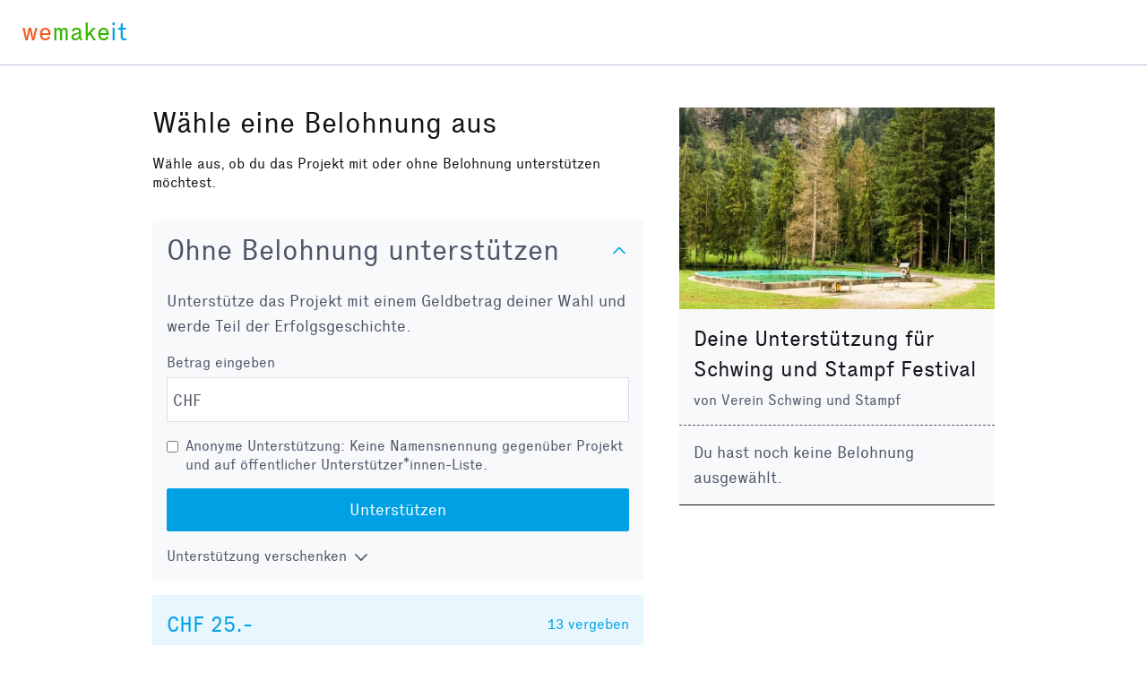

--- FILE ---
content_type: text/html; charset=utf-8
request_url: https://wemakeit.com/projects/schwing-stampf-festival/pledge_steps/pledge
body_size: 5537
content:
<!DOCTYPE html><html lang="de"><head prefix="og: http://ogp.me/ns# fb: http://ogp.me/ns/fb# wemakeit: http://ogp.me/ns/fb/wemakeit#"><meta charset="utf-8">
<title>Schwing und Stampf Festival — Crowdfunding bei wemakeit</title>
<meta name="description" content="Gemeinsam Projekte starten: wemakeit ist die Crowdfunding-Plattform für kreative Ideen und innovative Produkte. Mach mit!">
<meta name="keywords" content="crowdfunding, crowdfounding, schweiz, kunst, design, photographie, theater, musik, architektur, tanz, förderung, unterstützung, we-make-it, we make it, wemakit, wemakit.ch, kulturförderung, kultursponsoring">
<link rel="canonical" href="https://wemakeit.com/projects/schwing-stampf-festival/pledge_steps/pledge?locale=de">
<meta name="robots" content="noindex">
<link rel="alternate" href="https://wemakeit.com/projects/schwing-stampf-festival/pledge_steps/pledge?locale=de" hreflang="de">
<link rel="alternate" href="https://wemakeit.com/projects/schwing-stampf-festival/pledge_steps/pledge?locale=fr" hreflang="fr">
<link rel="alternate" href="https://wemakeit.com/projects/schwing-stampf-festival/pledge_steps/pledge?locale=it" hreflang="it">
<link rel="alternate" href="https://wemakeit.com/projects/schwing-stampf-festival/pledge_steps/pledge?locale=en" hreflang="en">
<link rel="alternate" href="https://wemakeit.com/projects/schwing-stampf-festival/pledge_steps/pledge" hreflang="x-default">
<meta property="fb:app_id" content="210881618999826">
<meta property="fb:admins" content="1031194401">
<meta property="og:url" content="https://wemakeit.com/projects/schwing-stampf-festival/pledge">
<meta property="og:site_name" content="Crowdfunding bei wemakeit">
<meta property="og:title" content="Schwing und Stampf Festival – Crowdfunding bei wemakeit">
<meta property="og:description" content="Gemeinsam Projekte starten: wemakeit ist die Crowdfunding-Plattform für kreative Ideen und innovative Produkte. Mach mit!">
<meta property="og:type" content="product">
<meta property="og:locale" content="de_DE">
<meta property="og:locale:alternate" content="fr_FR">
<meta property="og:locale:alternate" content="fr_CA">
<meta property="og:locale:alternate" content="it_IT">
<meta property="og:locale:alternate" content="en_GB">
<meta property="og:locale:alternate" content="en_US">
<meta property="og:image" content="https://res.cloudinary.com/wemakeit/image/upload/c_thumb,f_auto,g_center,h_630,q_auto,w_1200/v1675525431/wemakeit/production/project/60488/picture-1f95512a-b806-4521-828e-1f02ec1cae5d.jpg">
<meta name="twitter:url" content="https://wemakeit.com/projects/schwing-stampf-festival/pledge_steps/pledge">
<meta name="twitter:site" content="Crowdfunding bei wemakeit">
<meta name="twitter:domain" content="wemakeit.com">
<meta name="twitter:title" content="Schwing und Stampf Festival">
<meta name="twitter:description" content="Gemeinsam Projekte starten: wemakeit ist die Crowdfunding-Plattform für kreative Ideen und innovative Produkte. Mach mit!">
<meta name="twitter:card" content="summary_large_image">
<meta name="twitter:img:src" content="https://res.cloudinary.com/wemakeit/image/upload/c_scale,f_auto,g_center,h_300,q_auto,w_560/v1675525431/wemakeit/production/project/60488/picture-1f95512a-b806-4521-828e-1f02ec1cae5d.jpg">
<meta name="viewport" content="width=device-width,initial-scale=1"><link rel="shortcut icon" type="image/x-icon" href="https://assets.wemakeit.com/assets/favicon-d6e2fefa08463f12ece516de6384a81410e3a98a7eaf83c3c1ec3d97271065af.ico" /><link rel="shortcut icon" type="image/png" href="https://assets.wemakeit.com/assets/favicon-d408f6d6207d380a21a670bbc70f30936471bbb22b75b88d116221b62966a073.png" sizes="32x32" /><link rel="apple-touch-icon" type="image/png" href="https://assets.wemakeit.com/assets/touchicon-342f161f345d41f75fc267a8e8e63d376750495e18525f2001d9abdcad13d400.png" sizes="241x241" /><meta content="#ffffff" name="msapplication-TileColor" /><meta content="https://assets.wemakeit.com/assets/tileicon-eb1d24535be80360037c21e031bfca5479c6084c53f64afd03be785d8b69af8b.png" name="msapplication-TileImage" /><link rel="preload" href="https://assets.wemakeit.com/assets/executive-regular-webfont-ff9dfc116da92370eda80b3d1d5bcbb6147785d0764ca8f92c92d7836fc82618.woff" as="font" type="font/woff" crossorigin="anonymous"><link rel="stylesheet" media="all" href="https://assets.wemakeit.com/assets/application-1fb76826d7727cd32842f358c1f256030c510dd9c378a0a9e7f8d1382c4703ec.css" /><script>app = {
  rootUrl: "https://wemakeit.com/",
  debugMode: false,
  locale: "de",
  localeTerritory: "de_DE",
  facebookAppId: "210881618999826",
  availablePresentations: {"s":1,"m":414,"l":668,"XL":973},
  currentPresentation: "l"
};</script><script src="https://assets.wemakeit.com/assets/application-25964ca2afe16b68ab83b6c0c8d4e79fc9bd9f60a2702dd029ddf418953fbdb7.js"></script><script src="https://assets.wemakeit.com/assets/turbo-7050f735c6e3967c91db17ae364523e176b249c94f5de91a2f7c9f2723d8df1c.js" type="module" onload="Turbo.session.drive = false"></script>        <script type="text/javascript">
I18n.locale = "de";
        </script>
<link rel="stylesheet" media="all" href="https://assets.wemakeit.com/assets/pledge_steps-f4ee8f1f516895158e5e0345add372eb8885d6f1c785b970f2320ef07e9435f6.css" /><script src="https://assets.wemakeit.com/assets/pledge_steps-9f5025f808948f55ae320fd17a03407df353e8ddb501f278bf8fcee88e397594.js"></script><script src="https://assets.wemakeit.com/assets/custom_elements-a63fc444c6dea447bee996417a2e365fd4fa8a65c7227ddf95048c119e80689b.js" defer="defer"></script><meta name="csrf-param" content="authenticity_token" />
<meta name="csrf-token" content="yp85tcg8eYqRP9cGC4j8gKLAgdTY2QZIEWf2RLlgFubOmX_9iFfHQ-eQEPKD_1FgEsbCSr_JLm375kr5aJDbsg" /><script>var _mtm = window._mtm = window._mtm || [];
_mtm.push({'mtm.startTime': (new Date().getTime()), 'event': 'mtm.Start'});
var d=document, g=d.createElement('script'), s=d.getElementsByTagName('script')[0];
g.async=true;
g.src='https://insights.wemakeit.com/js/container_zyVbf7VU.js';
s.parentNode.insertBefore(g,s);</script></head><body class="pledge_steps show fixed-footer"><header class="page-header page-header--focus"><div class="page-header-container"><div class="top-navigation"><div class="top-navigation-logo"><a class="logo" data-nav-item="homepages_show" href="/" title="Home"><span class="red">we</span><span class="green">make</span><span class="blue">it</span></a></div></div></div></header><section id="main"><div class="page wide-content steps--focus"><section class="main-content" id="pledge"><section class="project-page-container grid-parent--10-pr-as reverse-small"><main class="column-primary"><div class="pledge-steps-container"><header class="pledge-steps-container-header"><h1>Wähle eine Belohnung aus</h1><p>Wähle aus, ob du das Projekt mit oder ohne Belohnung unterstützen möchtest.</p></header><form class="simple_form new_pledge_steps_pledge" id="reward-none" novalidate="novalidate" action="/projects/schwing-stampf-festival/pledge_steps/pledge" accept-charset="UTF-8" method="post"><input type="hidden" name="_method" value="put" autocomplete="off" /><input type="hidden" name="authenticity_token" value="cR3Y-cRPj_xY2sGifveKgA5cHXohRCpyiHxNx0TEYNbqYRb2AdhGnHrLm-HRPDvgEzEMxbMkP144zXT5cP6XsQ" autocomplete="off" /><div class="pledge-steps-container-pledge" id="pledge-no-reward" name="pledge-no-reward"><details class="reward-details reward-details--no-reward" open=""><summary class="reward-details-summary"><span class="reward-details-summary-label">Ohne Belohnung unterstützen</span><span class="reward-details-summary-toggle"><svg xmlns="http://www.w3.org/2000/svg" viewbox="0 0 25.47 13.7" class=""><path d="M0,1.78c-.01-.14,.04-.26,.14-.38L1.36,.16C1.47,.05,1.6,0,1.76,0s.29,.05,.4,.16L12.69,10.34,23.31,.16c.1-.1,.23-.16,.38-.16s.28,.05,.38,.16l1.22,1.25c.13,.1,.18,.23,.17,.37-.01,.14-.07,.26-.17,.37L13.72,13.28c-.13,.13-.28,.23-.46,.31-.18,.08-.37,.12-.57,.12-.19,0-.37-.04-.54-.12-.17-.08-.32-.18-.44-.31L.14,2.14C.06,2.04,.01,1.92,0,1.78Z" fill="currentColor"></path></svg></span></summary><div class="reward-details-content"><p>Unterstütze das Projekt mit einem Geldbetrag deiner Wahl und werde Teil der Erfolgsgeschichte.</p><div class="inputs-group reward-details-content-inputs-group"><div class="inputs-group-entry"><div class="input integer required pledge_steps_pledge_amount currency currency--chf"><label class="integer required" for="reward-none-amount">Betrag eingeben</label><input id="reward-none-amount" class="numeric integer required input--readable" type="number" step="1" name="pledge_steps_pledge[amount]" /></div></div><div class="inputs-group-entry"><div class="input boolean optional pledge_steps_pledge_anonymous flex-wrapper cleared anonymous"><input name="pledge_steps_pledge[anonymous]" type="hidden" value="0" autocomplete="off" /><input id="reward-none-anonymous" class="boolean optional" type="checkbox" value="1" name="pledge_steps_pledge[anonymous]" /><label class="boolean optional" for="reward-none-anonymous">Anonyme Unterstützung: Keine Namensnennung gegenüber Projekt und auf öffentlicher Unterstützer*innen-Liste.</label></div></div><div class="inputs-group-entry"><button name="button" type="submit" class="button small-button blue wide">Unterstützen</button></div></div></div><details class="details-small"><summary class="details-small-summary"><span class="details-small-flex-parent"><span class="label">Unterstützung verschenken</span><span class="details-small-summary-toggle"><svg xmlns="http://www.w3.org/2000/svg" viewbox="0 0 25.47 13.7" class=""><path d="M0,1.78c-.01-.14,.04-.26,.14-.38L1.36,.16C1.47,.05,1.6,0,1.76,0s.29,.05,.4,.16L12.69,10.34,23.31,.16c.1-.1,.23-.16,.38-.16s.28,.05,.38,.16l1.22,1.25c.13,.1,.18,.23,.17,.37-.01,.14-.07,.26-.17,.37L13.72,13.28c-.13,.13-.28,.23-.46,.31-.18,.08-.37,.12-.57,.12-.19,0-.37-.04-.54-.12-.17-.08-.32-.18-.44-.31L.14,2.14C.06,2.04,.01,1.92,0,1.78Z" fill="currentColor"></path></svg></span></span></summary><div class="details-small-content"><div class="inputs-group"><div class="inputs-group-entry"><p>Du erhältst ein persönliches Zertifikat für den*die Beschenkte*n</p><div class="input string required pledge_steps_pledge_donee_name input--smaller"><label class="string required" for="reward-none-donee-name">Name des*der Beschenkten</label><input id="reward-none-donee-name" class="string required" placeholder="Name" type="text" name="pledge_steps_pledge[donee_name]" /></div></div></div></div></details></details></div></form><ul class="rewards"><li class="reward pledge-steps-container-pledge pledge-steps-container-pledge--reward not-collecting" id="reward-134357" name="reward-134357"><p class="reward-meta"><span class="reward-meta-amount">CHF 25.-</span><span class="reward-meta-backers">13 <span>vergeben</span></span></p><form class="simple_form new_pledge_steps_pledge" id="reward-134357" novalidate="novalidate" action="/projects/schwing-stampf-festival/pledge_steps/pledge" accept-charset="UTF-8" method="post"><input type="hidden" name="_method" value="put" autocomplete="off" /><input type="hidden" name="authenticity_token" value="7KMNyOaBfsQWjLnZclyaUoQRt8TjkIRCHm8r-vjJ29B338PHIxa3pDSd45rdlysymXyme3HwkW6u3hLEzPMstw" autocomplete="off" /><details class="reward-details"><summary class="reward-details-summary reward-details-summary--reward"><span class="reward-details-summary-label">Wir danken Dir! </span><span class="reward-details-summary-toggle"><svg xmlns="http://www.w3.org/2000/svg" viewbox="0 0 25.47 13.7" class=""><path d="M0,1.78c-.01-.14,.04-.26,.14-.38L1.36,.16C1.47,.05,1.6,0,1.76,0s.29,.05,.4,.16L12.69,10.34,23.31,.16c.1-.1,.23-.16,.38-.16s.28,.05,.38,.16l1.22,1.25c.13,.1,.18,.23,.17,.37-.01,.14-.07,.26-.17,.37L13.72,13.28c-.13,.13-.28,.23-.46,.31-.18,.08-.37,.12-.57,.12-.19,0-.37-.04-.54-.12-.17-.08-.32-.18-.44-.31L.14,2.14C.06,2.04,.01,1.92,0,1.78Z" fill="currentColor"></path></svg></span></summary><div class="reward-details-content"><p>- Du bekommst von uns eine persönlich geschriebene Dankeskarte, mit einem schönen Motiv. </p></div></details></form></li><li class="reward pledge-steps-container-pledge pledge-steps-container-pledge--reward not-collecting" id="reward-134339" name="reward-134339"><p class="reward-meta"><span class="reward-meta-amount">CHF 50.-</span><span class="reward-meta-backers">8 <span>vergeben</span></span></p><form class="simple_form new_pledge_steps_pledge" id="reward-134339" novalidate="novalidate" action="/projects/schwing-stampf-festival/pledge_steps/pledge" accept-charset="UTF-8" method="post"><input type="hidden" name="_method" value="put" autocomplete="off" /><input type="hidden" name="authenticity_token" value="Y4fMUvGaVqoXSGuF3XM6q3QCY6Gnhw6r1RH5zUzMiTr4-wJdNA2fyjVZMcZyuIvLaW9yHjXnG4dloMDzePZ-XQ" autocomplete="off" /><details class="reward-details"><summary class="reward-details-summary reward-details-summary--reward"><span class="reward-details-summary-label">Lover</span><span class="reward-details-summary-toggle"><svg xmlns="http://www.w3.org/2000/svg" viewbox="0 0 25.47 13.7" class=""><path d="M0,1.78c-.01-.14,.04-.26,.14-.38L1.36,.16C1.47,.05,1.6,0,1.76,0s.29,.05,.4,.16L12.69,10.34,23.31,.16c.1-.1,.23-.16,.38-.16s.28,.05,.38,.16l1.22,1.25c.13,.1,.18,.23,.17,.37-.01,.14-.07,.26-.17,.37L13.72,13.28c-.13,.13-.28,.23-.46,.31-.18,.08-.37,.12-.57,.12-.19,0-.37-.04-.54-.12-.17-.08-.32-.18-.44-.31L.14,2.14C.06,2.04,.01,1.92,0,1.78Z" fill="currentColor"></path></svg></span></summary><div class="reward-details-content"><p>- Du bekommst von uns eine persönlich geschriebene Dankeskarte, mit einem schönen Motiv.  <br>- Ein schöner, praktischer Schwing und Stampf Schlüsselanhänger, welcher aus Recycling-Materialen besteht. </p></div></details></form></li><li class="reward pledge-steps-container-pledge pledge-steps-container-pledge--reward not-collecting" id="reward-134340" name="reward-134340"><p class="reward-meta"><span class="reward-meta-amount">CHF 100.-</span><span class="reward-meta-backers">6 <span>vergeben</span></span></p><form class="simple_form new_pledge_steps_pledge" id="reward-134340" novalidate="novalidate" action="/projects/schwing-stampf-festival/pledge_steps/pledge" accept-charset="UTF-8" method="post"><input type="hidden" name="_method" value="put" autocomplete="off" /><input type="hidden" name="authenticity_token" value="KvhDM7LxCoq4RN5mF3XZlDdmANRCK9WvjrOHTr0b65GxhI08d2bD6ppVhCW4vmj0KgsRa9BLwIM-Ar5wiSEc9g" autocomplete="off" /><details class="reward-details"><summary class="reward-details-summary reward-details-summary--reward"><span class="reward-details-summary-label">Super Lover </span><span class="reward-details-summary-toggle"><svg xmlns="http://www.w3.org/2000/svg" viewbox="0 0 25.47 13.7" class=""><path d="M0,1.78c-.01-.14,.04-.26,.14-.38L1.36,.16C1.47,.05,1.6,0,1.76,0s.29,.05,.4,.16L12.69,10.34,23.31,.16c.1-.1,.23-.16,.38-.16s.28,.05,.38,.16l1.22,1.25c.13,.1,.18,.23,.17,.37-.01,.14-.07,.26-.17,.37L13.72,13.28c-.13,.13-.28,.23-.46,.31-.18,.08-.37,.12-.57,.12-.19,0-.37-.04-.54-.12-.17-.08-.32-.18-.44-.31L.14,2.14C.06,2.04,.01,1.92,0,1.78Z" fill="currentColor"></path></svg></span></summary><div class="reward-details-content"><p>- Du bekommst von uns eine persönlich geschriebene Dankeskarte, mit einem schönen Motiv. <br>- Ein schöner, praktischer Schwing und Stampf Schlüsselanhänger, welcher aus Recycling-Materialen besteht. <br>- Eine coole Stofftasche mit Schwing und Stampf Logo, die du super zum einkaufen oder anderem benutzen kannst. </p></div></details></form></li><li class="reward pledge-steps-container-pledge pledge-steps-container-pledge--reward not-collecting" id="reward-134341" name="reward-134341"><p class="reward-meta"><span class="reward-meta-amount">CHF 150.-</span><span class="reward-meta-backers">2 <span>vergeben</span></span></p><form class="simple_form new_pledge_steps_pledge" id="reward-134341" novalidate="novalidate" action="/projects/schwing-stampf-festival/pledge_steps/pledge" accept-charset="UTF-8" method="post"><input type="hidden" name="_method" value="put" autocomplete="off" /><input type="hidden" name="authenticity_token" value="jErphnFiKVD-kvMXpnN44egxRc6yGqUQNMgxTfjpi_AXNieJtPXgMNyDqVQJuMmB9VxUcSB6sDyEeQhzzNN8lw" autocomplete="off" /><details class="reward-details"><summary class="reward-details-summary reward-details-summary--reward"><span class="reward-details-summary-label">Super-Duper Lover   </span><span class="reward-details-summary-toggle"><svg xmlns="http://www.w3.org/2000/svg" viewbox="0 0 25.47 13.7" class=""><path d="M0,1.78c-.01-.14,.04-.26,.14-.38L1.36,.16C1.47,.05,1.6,0,1.76,0s.29,.05,.4,.16L12.69,10.34,23.31,.16c.1-.1,.23-.16,.38-.16s.28,.05,.38,.16l1.22,1.25c.13,.1,.18,.23,.17,.37-.01,.14-.07,.26-.17,.37L13.72,13.28c-.13,.13-.28,.23-.46,.31-.18,.08-.37,.12-.57,.12-.19,0-.37-.04-.54-.12-.17-.08-.32-.18-.44-.31L.14,2.14C.06,2.04,.01,1.92,0,1.78Z" fill="currentColor"></path></svg></span></summary><div class="reward-details-content"><p>- Du bekommst von uns eine persönlich geschriebene Dankeskarte, mit einem schönen Motiv. <br>- Ein schöner, praktischer Schwing und Stampf Schlüsselanhänger, welcher aus Recycling-Materialen besteht. <br>- Ein recycelter, farbiger und sehr stylischer Buckethead, der deinen Kopf vor heissen Sonnenstrahlen schützt - Eine gute Wahl für am Festival :) </p></div></details></form></li><li class="reward pledge-steps-container-pledge pledge-steps-container-pledge--reward not-collecting" id="reward-134342" name="reward-134342"><p class="reward-meta"><span class="reward-meta-amount">CHF 200.-</span><span class="reward-meta-backers">5 <span>vergeben</span></span></p><form class="simple_form new_pledge_steps_pledge" id="reward-134342" novalidate="novalidate" action="/projects/schwing-stampf-festival/pledge_steps/pledge" accept-charset="UTF-8" method="post"><input type="hidden" name="_method" value="put" autocomplete="off" /><input type="hidden" name="authenticity_token" value="vvRGKQjg8Sy475guaLqqpxNKmDRsV_MuaTFOnVWj8rMliIgmzXc4TJr-wm3HcRvHDieJi_435gLZgHejYZkF1A" autocomplete="off" /><details class="reward-details"><summary class="reward-details-summary reward-details-summary--reward"><span class="reward-details-summary-label">Ultra-Super Lover &lt;3</span><span class="reward-details-summary-toggle"><svg xmlns="http://www.w3.org/2000/svg" viewbox="0 0 25.47 13.7" class=""><path d="M0,1.78c-.01-.14,.04-.26,.14-.38L1.36,.16C1.47,.05,1.6,0,1.76,0s.29,.05,.4,.16L12.69,10.34,23.31,.16c.1-.1,.23-.16,.38-.16s.28,.05,.38,.16l1.22,1.25c.13,.1,.18,.23,.17,.37-.01,.14-.07,.26-.17,.37L13.72,13.28c-.13,.13-.28,.23-.46,.31-.18,.08-.37,.12-.57,.12-.19,0-.37-.04-.54-.12-.17-.08-.32-.18-.44-.31L.14,2.14C.06,2.04,.01,1.92,0,1.78Z" fill="currentColor"></path></svg></span></summary><div class="reward-details-content"><p>- Du bekommst von uns eine persönlich geschriebene Dankeskarte, mit einem schönen Motiv. <br>- Ein schöner, praktischer Schwing und Stampf Schlüsselanhänger, welcher aus Recycling-Materialen besteht. <br>- Eine coole Stofftasche mit Schwing und Stampf Logo, die du super zum einkaufen oder anderem benutzen kannst. <br>- Ein schwarzes T-Shirt mit Schwing und Stampf Logo Print auf dem Rücken und Schrift auf der Brust. </p></div></details></form></li><li class="reward pledge-steps-container-pledge pledge-steps-container-pledge--reward not-collecting" id="reward-134343" name="reward-134343"><p class="reward-meta"><span class="reward-meta-amount">CHF 300.-</span><span class="reward-meta-backers">4 <span>vergeben</span></span></p><form class="simple_form new_pledge_steps_pledge" id="reward-134343" novalidate="novalidate" action="/projects/schwing-stampf-festival/pledge_steps/pledge" accept-charset="UTF-8" method="post"><input type="hidden" name="_method" value="put" autocomplete="off" /><input type="hidden" name="authenticity_token" value="rCncAuIFLpafnHCYatl_-vROL0vYGNKGuhN0I89RtXQ3VRINJ5Ln9r2NKtvFEs6a6SM-9Ep4x6oKok0d-2tCEw" autocomplete="off" /><details class="reward-details"><summary class="reward-details-summary reward-details-summary--reward"><span class="reward-details-summary-label">Festival Ticket</span><span class="reward-details-summary-toggle"><svg xmlns="http://www.w3.org/2000/svg" viewbox="0 0 25.47 13.7" class=""><path d="M0,1.78c-.01-.14,.04-.26,.14-.38L1.36,.16C1.47,.05,1.6,0,1.76,0s.29,.05,.4,.16L12.69,10.34,23.31,.16c.1-.1,.23-.16,.38-.16s.28,.05,.38,.16l1.22,1.25c.13,.1,.18,.23,.17,.37-.01,.14-.07,.26-.17,.37L13.72,13.28c-.13,.13-.28,.23-.46,.31-.18,.08-.37,.12-.57,.12-.19,0-.37-.04-.54-.12-.17-.08-.32-.18-.44-.31L.14,2.14C.06,2.04,.01,1.92,0,1.78Z" fill="currentColor"></path></svg></span></summary><div class="reward-details-content"><p>- Du bekommst von uns eine persönlich geschriebene Dankeskarte, mit einem schönen Motiv. <br>- Ein 3-Tagesticket für das Festival. Schön bist du dabei! &lt;3</p></div></details></form></li><li class="reward pledge-steps-container-pledge pledge-steps-container-pledge--reward not-collecting" id="reward-134344" name="reward-134344"><p class="reward-meta"><span class="reward-meta-amount">CHF 500.-</span><span class="reward-meta-backers">1 <span>vergeben</span></span></p><form class="simple_form new_pledge_steps_pledge" id="reward-134344" novalidate="novalidate" action="/projects/schwing-stampf-festival/pledge_steps/pledge" accept-charset="UTF-8" method="post"><input type="hidden" name="_method" value="put" autocomplete="off" /><input type="hidden" name="authenticity_token" value="X5ZUyPGOWpYH3JCsLuVBnjQujUtLUCjVXKOBdgo0ZoLE6prHNBmT9iXNyu-BLvD-KUOc9NkwPfnsErhIPg6R5Q" autocomplete="off" /><details class="reward-details"><summary class="reward-details-summary reward-details-summary--reward"><span class="reward-details-summary-label">Festival Ticket + Goodies </span><span class="reward-details-summary-toggle"><svg xmlns="http://www.w3.org/2000/svg" viewbox="0 0 25.47 13.7" class=""><path d="M0,1.78c-.01-.14,.04-.26,.14-.38L1.36,.16C1.47,.05,1.6,0,1.76,0s.29,.05,.4,.16L12.69,10.34,23.31,.16c.1-.1,.23-.16,.38-.16s.28,.05,.38,.16l1.22,1.25c.13,.1,.18,.23,.17,.37-.01,.14-.07,.26-.17,.37L13.72,13.28c-.13,.13-.28,.23-.46,.31-.18,.08-.37,.12-.57,.12-.19,0-.37-.04-.54-.12-.17-.08-.32-.18-.44-.31L.14,2.14C.06,2.04,.01,1.92,0,1.78Z" fill="currentColor"></path></svg></span></summary><div class="reward-details-content"><p>- Du bekommst von uns eine persönlich geschriebene Dankeskarte, mit einem schönen Motiv. <br>- Ein 3-Tagesticket für das Festival. Schön bist du dabei! &lt;3<br>- Ein schöner, praktischer Schwing und Stampf Schlüsselanhänger, welcher aus Recycling-Materialen besteht. <br>- Eine coole Stofftasche mit Schwing und Stampf Logo, die du super zum einkaufen oder anderem benutzen kannst. <br>- Ein schwarzes T-Shirt mit Schwing und Stampf Logo Print auf dem Rücken und Schrift auf der Brust. <br>- Ein schwarzer Hoodie mit Schwing und Stampf Logo Print auf dem Rücken und Schrift auf der Brust. </p></div></details></form></li><li class="reward pledge-steps-container-pledge pledge-steps-container-pledge--reward not-collecting" id="reward-134345" name="reward-134345"><p class="reward-meta"><span class="reward-meta-amount">CHF 1’000.-</span><span class="reward-meta-backers">0 <span>vergeben</span></span></p><form class="simple_form new_pledge_steps_pledge" id="reward-134345" novalidate="novalidate" action="/projects/schwing-stampf-festival/pledge_steps/pledge" accept-charset="UTF-8" method="post"><input type="hidden" name="_method" value="put" autocomplete="off" /><input type="hidden" name="authenticity_token" value="fVETA1TOQ1IQKWeraodrpaj0gdIOc7W8LKNMHWy8vy7mLd0MkVmKMjI4PejFTNrFtZmQbZwToJCcEnUjWIZISQ" autocomplete="off" /><details class="reward-details"><summary class="reward-details-summary reward-details-summary--reward"><span class="reward-details-summary-label">Blick hinter die Kulissen </span><span class="reward-details-summary-toggle"><svg xmlns="http://www.w3.org/2000/svg" viewbox="0 0 25.47 13.7" class=""><path d="M0,1.78c-.01-.14,.04-.26,.14-.38L1.36,.16C1.47,.05,1.6,0,1.76,0s.29,.05,.4,.16L12.69,10.34,23.31,.16c.1-.1,.23-.16,.38-.16s.28,.05,.38,.16l1.22,1.25c.13,.1,.18,.23,.17,.37-.01,.14-.07,.26-.17,.37L13.72,13.28c-.13,.13-.28,.23-.46,.31-.18,.08-.37,.12-.57,.12-.19,0-.37-.04-.54-.12-.17-.08-.32-.18-.44-.31L.14,2.14C.06,2.04,.01,1.92,0,1.78Z" fill="currentColor"></path></svg></span></summary><div class="reward-details-content"><p>- Du bekommst von uns eine persönlich geschriebene Dankeskarte, mit einem schönen Motiv. <br>- 2x 3-Tagestickets für dich und dein Freund oder deine Freundin. Schön seid ihr dabei! &lt;3<br>- Ein Einblick hinter die Kulissen während dem Festival. (Backstage, Organisation, usw.)<br>- Ein schöner, praktischer Schwing und Stampf Schlüsselanhänger welcher aus Recycling-Materialen besteht. <br>- Eine coole Stofftasche mit Schwing und Stampf Logo, die du super zum einkaufen oder anderem benutzen kannst. <br>- Ein recycelter, farbiger und sehr stylischer Buckethead, der deinen Kopf vor heissen Sonnenstrahlen schützt - Eine gute Wahl für am Festival :) <br>- Ein schwarzes T-Shirt mit Schwing und Stampf Logo Print auf dem Rücken und Schrift auf der Brust. <br>- Ein schwarzer Hoodie mit Schwing und Stampf Logo Print auf dem Rücken und Schrift auf der Brust. </p></div></details></form></li></ul></div></main><aside class="column-aside"><div class="aside-container"><figure class="image"><img alt="" loading="lazy" class="landscape" width="400" height="255" src="https://res.cloudinary.com/wemakeit/image/upload/c_fill,f_auto,g_center,h_255,q_auto,w_400/v1675525431/wemakeit/production/project/60488/picture-1f95512a-b806-4521-828e-1f02ec1cae5d.jpg" /></figure><header class="aside-container-header"><h2><span class="hidden--s-m">Deine Unterstützung für</span> <span><a href="/projects/schwing-stampf-festival">Schwing und Stampf Festival</a></span></h2><p class="byline">von <a href="/users/verein-schwing-und-stampf">Verein Schwing und Stampf</a></p></header><div class="aside-container-content hidden--s-m"><p>Du hast noch keine Belohnung ausgewählt.</p></div></div></aside></section></section></div></section><footer class="page-footer page-footer--reduced"><section class="additional"><div class="brand"><p><a class="footer-logo" href="/">wemakeit</a></p></div><div><h3>Wir sind für dich da</h3><ul><li><a class="mtm-cta-button" data-mtm-title="askQuestions" href="/pages/contact">Kontakt</a></li><li><a href="https://help.wemakeit.com/hc/de/">Fragen &amp; Antworten</a></li></ul></div><div><h3>Rechtliches</h3><ul><li><a href="/pages/guidelines">Richtlinien</a></li><li><a href="/pages/terms">AGB</a></li><li><a href="/pages/privacy">Datenschutz</a></li><li><a href="/pages/transparency-notice">Transparenzhinweis</a></li><li><a href="/pages/imprint">Impressum</a></li></ul></div><div class="payments"><h3>Zahlung</h3><ul class="flex-list"><li><span class="icon"><img alt="" loading="lazy" role="presentation" ssl_detected="true" src="https://assets.wemakeit.com/assets/payment_providers/getunik_eca-54e504fc4fa0f7553f91517663c72fc6e10f8e764f7ef0fe0cd24e7f7b7990a4.svg" /></span><span class="hidden">MasterCard</span></li><li><span class="icon"><img alt="" loading="lazy" role="presentation" ssl_detected="true" src="https://assets.wemakeit.com/assets/payment_providers/getunik_vis-3d0a05f7a45fc7f6c87f107e9918c35b242df308b1f8559652207dfcfcadfb03.svg" /></span><span class="hidden">VISA</span></li><li><span class="icon"><img alt="" loading="lazy" role="presentation" ssl_detected="true" src="https://assets.wemakeit.com/assets/payment_providers/getunik_pfc-77c30159222a0ab8417c44257244c1fe0fe01834d272b9e35b24dafd86142d08.svg" /></span><span class="hidden">PostFinance</span></li><li><span class="icon"><img alt="" loading="lazy" role="presentation" ssl_detected="true" src="https://assets.wemakeit.com/assets/payment_providers/raisenow_twint-9d71118305ec6851ea6d731b6b5085b590856df35d4e4deb11197df1e1c9f6c9.svg" /></span><span class="hidden">TWINT</span></li><li><span class="icon"><img alt="" loading="lazy" role="presentation" ssl_detected="true" src="https://assets.wemakeit.com/assets/payment_providers/raisenow_apple_pay-c6be8a081553e6b7b23e9f52730d78b954ae7f667a3587a935141c0490b1c3a3.svg" /></span><span class="hidden">Apple Pay</span></li><li><span class="icon"><img alt="" loading="lazy" role="presentation" ssl_detected="true" src="https://assets.wemakeit.com/assets/payment_providers/raisenow_google_pay-f510589e1ab4f635b98d0144d57036ceae7852043d73fd76adfac1a5410c95a1.svg" /></span><span class="hidden">Google Pay</span></li></ul></div></section><div class="copyright"><div class="text">© Copyright wemakeit AG, 2026</div></div></footer><div id="dialogs-and-modals"><div class="dialogs"></div><div id="modal"></div></div><iframe src="/raisenow/browser-check/ping" width="1" height="1" style="display: none">raisenow_browser_check</iframe></body></html>

--- FILE ---
content_type: text/html; charset=utf-8
request_url: https://wemakeit.com/raisenow/browser-check/ping
body_size: 151
content:
<!DOCTYPE html>
<html>
  <head>
    <title>Crowdfunding mit wemakeit</title>
    <meta name="csrf-param" content="authenticity_token" />
<meta name="csrf-token" content="qXClGjXq6cMwDvnQ5g7BO287T9H46vRWOZrCg_0BbQ2tduNSdYFXCkahPiRueWzb3z0MT5_63HPTG34-LPGgWQ" />
  </head>

  <body>
    <script>
      // Check Apple Pay
      function applePayAvailability() {
        try {
          ApplePaySession.canMakePayments()
          return true
        } catch {
          return false
        }
      }

      // Check Google Pay
      function googlePayAvailability() {
        return Boolean(
          navigator.userAgentData?.brands?.some((b) => b.brand === 'Google Chrome')
        )
      }

      // Compile availabilities
      let availabilities = {
        apple_pay: applePayAvailability(),
        google_pay: googlePayAvailability()
      }

      // Send check results
      document.addEventListener("DOMContentLoaded", function() {
        const csrfToken = document.querySelector('meta[name="csrf-token"]').getAttribute('content')
        const url = '/raisenow/browser-check/pong'
        const body = `availabilities=${encodeURIComponent(JSON.stringify(availabilities))}`
        const headers = {
          'Content-Type': 'application/x-www-form-urlencoded',
          'X-CSRF-Token': csrfToken
        }

        fetch(url, { method: 'POST', credentials: 'include', headers, body })
      })
    </script>
  </body>
</html>


--- FILE ---
content_type: application/javascript
request_url: https://assets.wemakeit.com/assets/pledge_steps-9f5025f808948f55ae320fd17a03407df353e8ddb501f278bf8fcee88e397594.js
body_size: 1839
content:
I18n.add("de","application.footer.help","Fragen & Antworten"),I18n.add("fr","application.footer.help","Questions & R\xe9ponses"),I18n.add("it","application.footer.help","Domande & Risposte"),I18n.add("en","application.footer.help","Questions & Answers"),$((function(){const e=I18n.t("application.footer.help");$("#faq").offCanvasOverlay("init",{toggleSwitchContainer:".toggle-faq-container",toggleSwitchClass:"toggle-faq",toggleSwitchText:e})})),$((function(){if(["l","XL"].includes(app.currentPresentation)){const e=document.getElementsByClassName("details--current-pledge");e.length>0&&(e[0].open=!0)}})),I18n.add("de","pledge_steps.flash.amount_too_small_for_reward","Der Betrag ist zu klein f\xfcr die ausgew\xe4hlte Belohnung."),I18n.add("fr","pledge_steps.flash.amount_too_small_for_reward","Le montant n\u2019est pas suffisant pour s\xe9lectionner cette contrepartie."),I18n.add("it","pledge_steps.flash.amount_too_small_for_reward","La somma indicata non basta per ricevere questa ricompensa."),I18n.add("en","pledge_steps.flash.amount_too_small_for_reward","Amount too small for the selected reward."),$((function(){let e,t,n,s,a;const i=function(e){const t=["s","m"].includes(app.currentPresentation)?-52:-73;app.scrollTo($(e),t)},d=function(){let e;const t=app.getClosest(this,".pledge_steps_pledge_quantity"),n=t.getElementsByTagName("input"),s=t.querySelector(".reward-quantity-increase"),a=t.querySelector(".reward-quantity-decrease");let i=n[0].value;"+"===this.innerText?(i++,n[0].value=i):(i--,n[0].value=i),app.triggerEvent(n[0],"input"),i>1?a.removeAttribute("disabled"):a.setAttribute("disabled","disabled"),(e=n[0].getAttribute("max"))&&(i>=parseInt(e)?s.setAttribute("disabled","disabled"):s.removeAttribute("disabled"))},r=function(e){let t;e.closest(".inputs-group-entry");const n=document.createElement("button");n.setAttribute("type","button");const s=n.cloneNode(!0);n.classList.add("reward-quantity-decrease"),"1"===e.value&&n.setAttribute("disabled","disabled"),n.innerText="-",n.addEventListener("click",d),s.classList.add("reward-quantity-increase"),(t=e.getAttribute("max"))&&e.value===t&&s.setAttribute("disabled","disabled"),s.innerText="+",s.addEventListener("click",d),e.parentElement.insertBefore(n,e),e.parentElement.appendChild(s)},o=function(e){const t=e.closest(".inputs-group").querySelector(".js-reward-amount"),n=t.getAttribute("min");t.setAttribute("data-amount",n)},l=function(e){const t=parseInt(e.value),n=e.closest(".inputs-group").querySelector(".js-reward-amount"),s=e.closest(".inputs-group").querySelector(".js-current-amount"),a=t*parseInt(n.getAttribute("data-amount"));n.setAttribute("min",a),n.setAttribute("value",a),s.innerText=a};if(a=document.getElementsByClassName("reward"))for(var c of Array.from(a)){var u=c.querySelectorAll("input[type='number']");for(var p of Array.from(u))p.addEventListener("input",(function(){const e=(c=this.closest(".reward")).querySelector("button[type='submit']");this.validity.valid?(this.parentElement.classList.remove("invalid"),e.removeAttribute("disabled")):(this.parentElement.classList.add("invalid"),e.setAttribute("disabled","disabled"),this.classList.toString().indexOf("js-reward-amount")>-1&&app.triggerEvent(this.closest(".inputs-group").querySelector(".js-reward-quantity"),"input"))})),p.classList.toString().indexOf("js-reward-quantity")>-1&&(o(p),r(p),p.addEventListener("input",(function(){l(this)})))}(e=document.querySelector(".rewards .reward-details[open]"))&&(i("#"+e.parentElement.id),l(e.querySelector(".js-reward-quantity"))),(s=document.getElementById("reward-none-amount"))&&s.value&&i("#pledge-no-reward"),(n=document.querySelector("#pledge_steps_pledge_donee_name"))&&n.getAttribute("value")&&(document.querySelector(".details--no-reward").open=!0),(t=document.querySelector("#open-sign-in"))&&(t.click(),t.setAttribute("style","display:none;"))})),I18n.add("de","pledge_steps.payment.pay",{immediately:"Bezahlen und abschliessen",continue:"Weiter"}),I18n.add("fr","pledge_steps.payment.pay",{immediately:"Payer et cl\xf4turer",continue:"Suivant"}),I18n.add("it","pledge_steps.payment.pay",{immediately:"Completa e concludi il pagamento",continue:"Avanti"}),I18n.add("en","pledge_steps.payment.pay",{immediately:"Pay and complete",continue:"Continue"}),$((function(){let e;if(e=document.getElementById("methods")){let t=!1,n=!1,s=!0;const a=e.getBoundingClientRect().top,i=e.getBoundingClientRect().bottom+100,d=document.getElementsByClassName("back-button"),r=d[0].querySelector("input[type='submit']"),o=r.nextElementSibling;$('#methods input[type="radio"]').on("change",(function(e){$(this).parent().addClass("checked"),$(this).parent().siblings().removeClass("checked"),["getunik_vis","getunik_eca"].includes(e.target.value)?$(".creditcard-token").addClass("expanded").css("display","block"):($(".creditcard-token").removeClass("expanded"),setTimeout((()=>$(".creditcard-token").css("display","none")),300)),t=!0,$(r).removeAttr("disabled"),e.target.value.match(/^(credit_\d+|transfer_\w+)$/)?($(r).val(I18n.t("pledge_steps.payment.pay.immediately")),o.classList.contains("hint")&&o.classList.add("hidden--hard")):($(r).val(I18n.t("pledge_steps.payment.pay.continue")),o.classList.contains("hint")&&o.classList.remove("hidden--hard")),i>window.innerHeight&&!n&&setTimeout((function(){d[0].classList.remove("bottom-sticky--contained"),s=!s,n=!n}),50)})),$(window).on("scroll wanderlust.presentationChange",app.debouncer((function(){const e=document.body.scrollTop||document.documentElement.scrollTop||window.pageYOffset||0;if(t&&d.length>0){const t=e=>e.classList.toggle("bottom-sticky--contained");i>window.innerHeight&&(!1===n?e<=a&&(d[0].classList.remove("bottom-sticky--hidden"),n=!n):!0===n&&(!1===s&&e>a?(d[0].classList.add("bottom-sticky--hidden"),setTimeout((()=>t(d[0])),400),s=!s):!0===s&&e<a&&(setTimeout((()=>t(d[0])),200),d[0].classList.remove("bottom-sticky--hidden"),s=!s)))}}),10))}})),$((function(){let e,t;if((e=document.querySelector("#pledge_steps_user_email"))&&e.addEventListener("blur",(function(){this.parentElement.nextSibling.classList.remove("hidden")})),t=document.querySelector("#pledge_steps_user_legal_entity_required")){let e;if(e=document.querySelector("#pledge_steps_user_legal_entity")){let n;!0!==t.checked&&(e.parentElement.classList.add("hidden--hard"),(n=document.querySelector(".contact-person-title"))&&n.classList.add("hidden--hard")),t.addEventListener("change",(function(){e.parentElement.classList.contains("hidden--hard")?e.parentElement.classList.remove("hidden--hard"):e.parentElement.classList.add("hidden--hard"),(n=document.querySelector(".contact-person-title"))&&(n.classList.contains("hidden--hard")?n.classList.remove("hidden--hard"):n.classList.add("hidden--hard"))}))}}}));